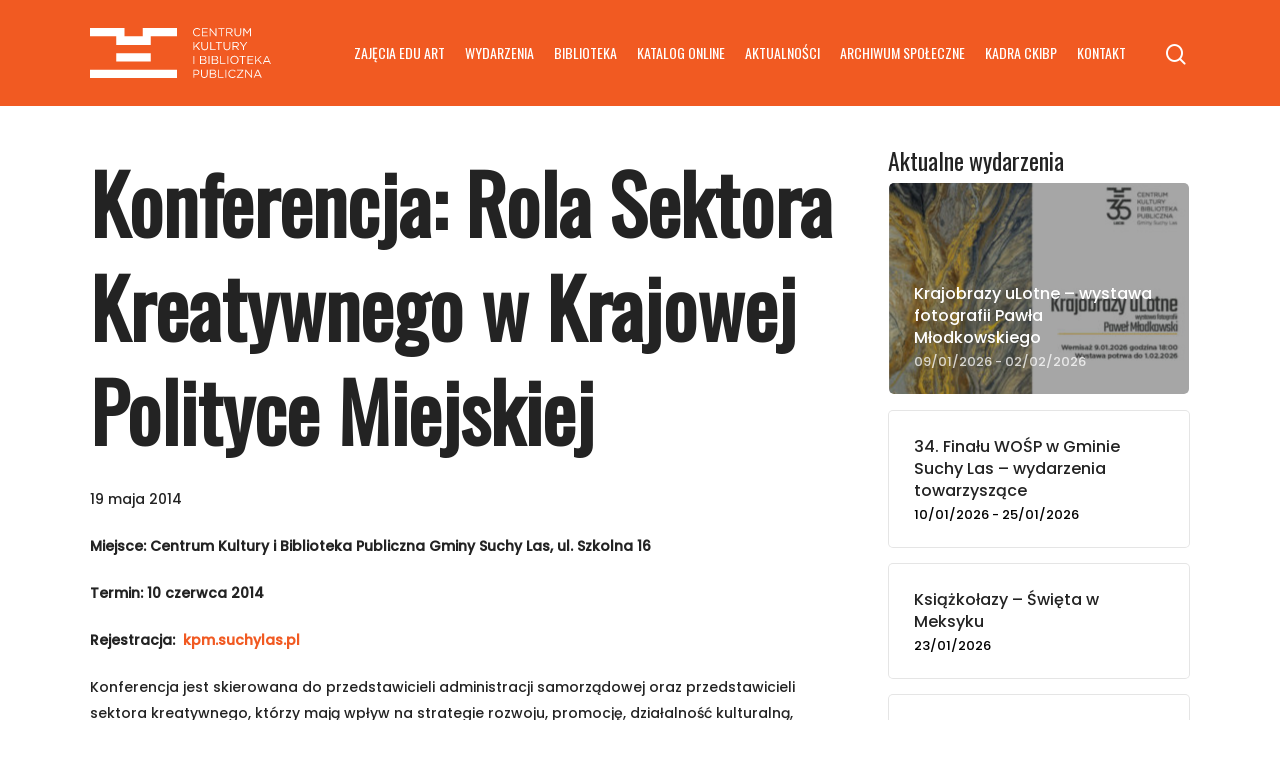

--- FILE ---
content_type: text/html; charset=UTF-8
request_url: https://osrodekkultury.pl/aktualnosc/konferencja-rola-sektora-kreatywnego-w-krajowej-polityce-miejskiej/
body_size: 13375
content:
<!DOCTYPE html>

<html dir="ltr" lang="pl-PL" prefix="og: https://ogp.me/ns#" class="no-js">
<head>
	
	<meta charset="UTF-8">
	
	<meta name="viewport" content="width=device-width, initial-scale=1, maximum-scale=1, user-scalable=0" /><link media="all" href="https://osrodekkultury.pl/wp-content/cache/autoptimize/css/autoptimize_a87ee1987de692e1c24bf43caef232b3.css" rel="stylesheet"><title>Konferencja: Rola Sektora Kreatywnego w Krajowej Polityce Miejskiej • Centrum Kultury i Biblioteka Publiczna Suchy Las</title>

		<!-- All in One SEO 4.8.7 - aioseo.com -->
	<meta name="description" content="Miejsce: Centrum Kultury i Biblioteka Publiczna Gminy Suchy Las, ul. Szkolna 16 Termin: 10 czerwca 2014 Rejestracja: kpm.suchylas.pl Konferencja jest skierowana do przedstawicieli administracji samorządowej oraz przedstawicieli sektora kreatywnego, którzy mają wpływ na strategie rozwoju, promocję, działalność kulturalną, inwestycyjne projekty rozwojowe, zamówienia publiczne, dotacje unijne oraz realizacje artystyczne w przestrzeni publicznej. Zagadnienia prawne, urbanistyczne i" />
	<meta name="robots" content="max-image-preview:large" />
	<link rel="canonical" href="https://osrodekkultury.pl/aktualnosc/konferencja-rola-sektora-kreatywnego-w-krajowej-polityce-miejskiej/" />
	<meta name="generator" content="All in One SEO (AIOSEO) 4.8.7" />
		<meta property="og:locale" content="pl_PL" />
		<meta property="og:site_name" content="Centrum Kultury i Biblioteka Publiczna Suchy Las • Miejsce: Centrum Kultury i Biblioteka Publiczna Gminy Suchy Las, ul. Szkolna 16 Termin: 10 czerwca 2014 Rejestracja:  kpm.suchylas.pl Konferencja jest skierowana do przedstawicieli administracji samorządowej oraz przedstawicieli sektora kreatywnego, którzy mają wpływ na strategie rozwoju, promocję, działalność kulturalną, inwestycyjne projekty rozwojowe, zamówienia publiczne, dotacje unijne oraz realizacje artystyczne w przestrzeni publicznej. Zagadnienia prawne, urbanistyczne i" />
		<meta property="og:type" content="article" />
		<meta property="og:title" content="Konferencja: Rola Sektora Kreatywnego w Krajowej Polityce Miejskiej • Centrum Kultury i Biblioteka Publiczna Suchy Las" />
		<meta property="og:description" content="Miejsce: Centrum Kultury i Biblioteka Publiczna Gminy Suchy Las, ul. Szkolna 16 Termin: 10 czerwca 2014 Rejestracja: kpm.suchylas.pl Konferencja jest skierowana do przedstawicieli administracji samorządowej oraz przedstawicieli sektora kreatywnego, którzy mają wpływ na strategie rozwoju, promocję, działalność kulturalną, inwestycyjne projekty rozwojowe, zamówienia publiczne, dotacje unijne oraz realizacje artystyczne w przestrzeni publicznej. Zagadnienia prawne, urbanistyczne i" />
		<meta property="og:url" content="https://osrodekkultury.pl/aktualnosc/konferencja-rola-sektora-kreatywnego-w-krajowej-polityce-miejskiej/" />
		<meta property="og:image" content="https://osrodekkultury.pl/wp-content/uploads/2014/06/logo-CKIBP-z-pełną-nazwą1.jpg" />
		<meta property="og:image:secure_url" content="https://osrodekkultury.pl/wp-content/uploads/2014/06/logo-CKIBP-z-pełną-nazwą1.jpg" />
		<meta property="og:image:width" content="650" />
		<meta property="og:image:height" content="241" />
		<meta property="article:published_time" content="2014-05-19T10:50:42+00:00" />
		<meta property="article:modified_time" content="2014-05-19T10:50:42+00:00" />
		<meta property="article:publisher" content="https://www.facebook.com/CKiBP" />
		<meta name="twitter:card" content="summary" />
		<meta name="twitter:title" content="Konferencja: Rola Sektora Kreatywnego w Krajowej Polityce Miejskiej • Centrum Kultury i Biblioteka Publiczna Suchy Las" />
		<meta name="twitter:description" content="Miejsce: Centrum Kultury i Biblioteka Publiczna Gminy Suchy Las, ul. Szkolna 16 Termin: 10 czerwca 2014 Rejestracja: kpm.suchylas.pl Konferencja jest skierowana do przedstawicieli administracji samorządowej oraz przedstawicieli sektora kreatywnego, którzy mają wpływ na strategie rozwoju, promocję, działalność kulturalną, inwestycyjne projekty rozwojowe, zamówienia publiczne, dotacje unijne oraz realizacje artystyczne w przestrzeni publicznej. Zagadnienia prawne, urbanistyczne i" />
		<meta name="twitter:image" content="https://osrodekkultury.pl/wp-content/uploads/2014/06/logo-CKIBP-z-pełną-nazwą1.jpg" />
		<script type="application/ld+json" class="aioseo-schema">
			{"@context":"https:\/\/schema.org","@graph":[{"@type":"BreadcrumbList","@id":"https:\/\/osrodekkultury.pl\/aktualnosc\/konferencja-rola-sektora-kreatywnego-w-krajowej-polityce-miejskiej\/#breadcrumblist","itemListElement":[{"@type":"ListItem","@id":"https:\/\/osrodekkultury.pl#listItem","position":1,"name":"Home","item":"https:\/\/osrodekkultury.pl","nextItem":{"@type":"ListItem","@id":"https:\/\/osrodekkultury.pl\/aktualnosc\/#listItem","name":"Aktualnosci"}},{"@type":"ListItem","@id":"https:\/\/osrodekkultury.pl\/aktualnosc\/#listItem","position":2,"name":"Aktualnosci","item":"https:\/\/osrodekkultury.pl\/aktualnosc\/","nextItem":{"@type":"ListItem","@id":"https:\/\/osrodekkultury.pl\/kategorie-aktualnosci\/aktualnosci\/#listItem","name":"Aktualno\u015bci"},"previousItem":{"@type":"ListItem","@id":"https:\/\/osrodekkultury.pl#listItem","name":"Home"}},{"@type":"ListItem","@id":"https:\/\/osrodekkultury.pl\/kategorie-aktualnosci\/aktualnosci\/#listItem","position":3,"name":"Aktualno\u015bci","item":"https:\/\/osrodekkultury.pl\/kategorie-aktualnosci\/aktualnosci\/","nextItem":{"@type":"ListItem","@id":"https:\/\/osrodekkultury.pl\/aktualnosc\/konferencja-rola-sektora-kreatywnego-w-krajowej-polityce-miejskiej\/#listItem","name":"Konferencja: Rola Sektora Kreatywnego w Krajowej Polityce Miejskiej"},"previousItem":{"@type":"ListItem","@id":"https:\/\/osrodekkultury.pl\/aktualnosc\/#listItem","name":"Aktualnosci"}},{"@type":"ListItem","@id":"https:\/\/osrodekkultury.pl\/aktualnosc\/konferencja-rola-sektora-kreatywnego-w-krajowej-polityce-miejskiej\/#listItem","position":4,"name":"Konferencja: Rola Sektora Kreatywnego w Krajowej Polityce Miejskiej","previousItem":{"@type":"ListItem","@id":"https:\/\/osrodekkultury.pl\/kategorie-aktualnosci\/aktualnosci\/#listItem","name":"Aktualno\u015bci"}}]},{"@type":"Organization","@id":"https:\/\/osrodekkultury.pl\/#organization","name":"Centrum Kultury i Biblioteka Publiczna Suchy Las","description":"Wydarzenia, nowo\u015bci ksi\u0105\u017ckowe, aktualno\u015bci Centrum Kultury","url":"https:\/\/osrodekkultury.pl\/","telephone":"+48612500401","logo":{"@type":"ImageObject","url":"https:\/\/osrodekkultury.pl\/wp-content\/uploads\/2014\/01\/centrum-kultury-logo-1.png","@id":"https:\/\/osrodekkultury.pl\/aktualnosc\/konferencja-rola-sektora-kreatywnego-w-krajowej-polityce-miejskiej\/#organizationLogo","width":231,"height":71},"image":{"@id":"https:\/\/osrodekkultury.pl\/aktualnosc\/konferencja-rola-sektora-kreatywnego-w-krajowej-polityce-miejskiej\/#organizationLogo"}},{"@type":"WebPage","@id":"https:\/\/osrodekkultury.pl\/aktualnosc\/konferencja-rola-sektora-kreatywnego-w-krajowej-polityce-miejskiej\/#webpage","url":"https:\/\/osrodekkultury.pl\/aktualnosc\/konferencja-rola-sektora-kreatywnego-w-krajowej-polityce-miejskiej\/","name":"Konferencja: Rola Sektora Kreatywnego w Krajowej Polityce Miejskiej \u2022 Centrum Kultury i Biblioteka Publiczna Suchy Las","description":"Miejsce: Centrum Kultury i Biblioteka Publiczna Gminy Suchy Las, ul. Szkolna 16 Termin: 10 czerwca 2014 Rejestracja: kpm.suchylas.pl Konferencja jest skierowana do przedstawicieli administracji samorz\u0105dowej oraz przedstawicieli sektora kreatywnego, kt\u00f3rzy maj\u0105 wp\u0142yw na strategie rozwoju, promocj\u0119, dzia\u0142alno\u015b\u0107 kulturaln\u0105, inwestycyjne projekty rozwojowe, zam\u00f3wienia publiczne, dotacje unijne oraz realizacje artystyczne w przestrzeni publicznej. Zagadnienia prawne, urbanistyczne i","inLanguage":"pl-PL","isPartOf":{"@id":"https:\/\/osrodekkultury.pl\/#website"},"breadcrumb":{"@id":"https:\/\/osrodekkultury.pl\/aktualnosc\/konferencja-rola-sektora-kreatywnego-w-krajowej-polityce-miejskiej\/#breadcrumblist"},"image":{"@type":"ImageObject","url":"https:\/\/osrodekkultury.pl\/wp-content\/uploads\/2014\/05\/CKBPSL300314_2921.jpg","@id":"https:\/\/osrodekkultury.pl\/aktualnosc\/konferencja-rola-sektora-kreatywnego-w-krajowej-polityce-miejskiej\/#mainImage","width":2000,"height":1335,"caption":"zdj. Pawe\u0142 M\u0142odkowski"},"primaryImageOfPage":{"@id":"https:\/\/osrodekkultury.pl\/aktualnosc\/konferencja-rola-sektora-kreatywnego-w-krajowej-polityce-miejskiej\/#mainImage"},"datePublished":"2014-05-19T11:50:42+02:00","dateModified":"2014-05-19T11:50:42+02:00"},{"@type":"WebSite","@id":"https:\/\/osrodekkultury.pl\/#website","url":"https:\/\/osrodekkultury.pl\/","name":"Centrum Kultury i Biblioteka Publiczna Suchy Las","description":"Wydarzenia, nowo\u015bci ksi\u0105\u017ckowe, aktualno\u015bci Centrum Kultury","inLanguage":"pl-PL","publisher":{"@id":"https:\/\/osrodekkultury.pl\/#organization"}}]}
		</script>
		<!-- All in One SEO -->

<link rel='dns-prefetch' href='//fonts.googleapis.com' />
<link rel="alternate" type="application/rss+xml" title="Centrum Kultury i Biblioteka Publiczna Suchy Las &raquo; Kanał z wpisami" href="https://osrodekkultury.pl/feed/" />
<link rel="alternate" type="application/rss+xml" title="Centrum Kultury i Biblioteka Publiczna Suchy Las &raquo; Kanał z komentarzami" href="https://osrodekkultury.pl/comments/feed/" />
<link rel="alternate" title="oEmbed (JSON)" type="application/json+oembed" href="https://osrodekkultury.pl/wp-json/oembed/1.0/embed?url=https%3A%2F%2Fosrodekkultury.pl%2Faktualnosc%2Fkonferencja-rola-sektora-kreatywnego-w-krajowej-polityce-miejskiej%2F" />
<link rel="alternate" title="oEmbed (XML)" type="text/xml+oembed" href="https://osrodekkultury.pl/wp-json/oembed/1.0/embed?url=https%3A%2F%2Fosrodekkultury.pl%2Faktualnosc%2Fkonferencja-rola-sektora-kreatywnego-w-krajowej-polityce-miejskiej%2F&#038;format=xml" />
<style id='wp-img-auto-sizes-contain-inline-css' type='text/css'>
img:is([sizes=auto i],[sizes^="auto," i]){contain-intrinsic-size:3000px 1500px}
/*# sourceURL=wp-img-auto-sizes-contain-inline-css */
</style>
<style id='wp-emoji-styles-inline-css' type='text/css'>

	img.wp-smiley, img.emoji {
		display: inline !important;
		border: none !important;
		box-shadow: none !important;
		height: 1em !important;
		width: 1em !important;
		margin: 0 0.07em !important;
		vertical-align: -0.1em !important;
		background: none !important;
		padding: 0 !important;
	}
/*# sourceURL=wp-emoji-styles-inline-css */
</style>
<style id='wp-block-library-inline-css' type='text/css'>
:root{--wp-block-synced-color:#7a00df;--wp-block-synced-color--rgb:122,0,223;--wp-bound-block-color:var(--wp-block-synced-color);--wp-editor-canvas-background:#ddd;--wp-admin-theme-color:#007cba;--wp-admin-theme-color--rgb:0,124,186;--wp-admin-theme-color-darker-10:#006ba1;--wp-admin-theme-color-darker-10--rgb:0,107,160.5;--wp-admin-theme-color-darker-20:#005a87;--wp-admin-theme-color-darker-20--rgb:0,90,135;--wp-admin-border-width-focus:2px}@media (min-resolution:192dpi){:root{--wp-admin-border-width-focus:1.5px}}.wp-element-button{cursor:pointer}:root .has-very-light-gray-background-color{background-color:#eee}:root .has-very-dark-gray-background-color{background-color:#313131}:root .has-very-light-gray-color{color:#eee}:root .has-very-dark-gray-color{color:#313131}:root .has-vivid-green-cyan-to-vivid-cyan-blue-gradient-background{background:linear-gradient(135deg,#00d084,#0693e3)}:root .has-purple-crush-gradient-background{background:linear-gradient(135deg,#34e2e4,#4721fb 50%,#ab1dfe)}:root .has-hazy-dawn-gradient-background{background:linear-gradient(135deg,#faaca8,#dad0ec)}:root .has-subdued-olive-gradient-background{background:linear-gradient(135deg,#fafae1,#67a671)}:root .has-atomic-cream-gradient-background{background:linear-gradient(135deg,#fdd79a,#004a59)}:root .has-nightshade-gradient-background{background:linear-gradient(135deg,#330968,#31cdcf)}:root .has-midnight-gradient-background{background:linear-gradient(135deg,#020381,#2874fc)}:root{--wp--preset--font-size--normal:16px;--wp--preset--font-size--huge:42px}.has-regular-font-size{font-size:1em}.has-larger-font-size{font-size:2.625em}.has-normal-font-size{font-size:var(--wp--preset--font-size--normal)}.has-huge-font-size{font-size:var(--wp--preset--font-size--huge)}.has-text-align-center{text-align:center}.has-text-align-left{text-align:left}.has-text-align-right{text-align:right}.has-fit-text{white-space:nowrap!important}#end-resizable-editor-section{display:none}.aligncenter{clear:both}.items-justified-left{justify-content:flex-start}.items-justified-center{justify-content:center}.items-justified-right{justify-content:flex-end}.items-justified-space-between{justify-content:space-between}.screen-reader-text{border:0;clip-path:inset(50%);height:1px;margin:-1px;overflow:hidden;padding:0;position:absolute;width:1px;word-wrap:normal!important}.screen-reader-text:focus{background-color:#ddd;clip-path:none;color:#444;display:block;font-size:1em;height:auto;left:5px;line-height:normal;padding:15px 23px 14px;text-decoration:none;top:5px;width:auto;z-index:100000}html :where(.has-border-color){border-style:solid}html :where([style*=border-top-color]){border-top-style:solid}html :where([style*=border-right-color]){border-right-style:solid}html :where([style*=border-bottom-color]){border-bottom-style:solid}html :where([style*=border-left-color]){border-left-style:solid}html :where([style*=border-width]){border-style:solid}html :where([style*=border-top-width]){border-top-style:solid}html :where([style*=border-right-width]){border-right-style:solid}html :where([style*=border-bottom-width]){border-bottom-style:solid}html :where([style*=border-left-width]){border-left-style:solid}html :where(img[class*=wp-image-]){height:auto;max-width:100%}:where(figure){margin:0 0 1em}html :where(.is-position-sticky){--wp-admin--admin-bar--position-offset:var(--wp-admin--admin-bar--height,0px)}@media screen and (max-width:600px){html :where(.is-position-sticky){--wp-admin--admin-bar--position-offset:0px}}

/*# sourceURL=wp-block-library-inline-css */
</style><style id='global-styles-inline-css' type='text/css'>
:root{--wp--preset--aspect-ratio--square: 1;--wp--preset--aspect-ratio--4-3: 4/3;--wp--preset--aspect-ratio--3-4: 3/4;--wp--preset--aspect-ratio--3-2: 3/2;--wp--preset--aspect-ratio--2-3: 2/3;--wp--preset--aspect-ratio--16-9: 16/9;--wp--preset--aspect-ratio--9-16: 9/16;--wp--preset--color--black: #000000;--wp--preset--color--cyan-bluish-gray: #abb8c3;--wp--preset--color--white: #ffffff;--wp--preset--color--pale-pink: #f78da7;--wp--preset--color--vivid-red: #cf2e2e;--wp--preset--color--luminous-vivid-orange: #ff6900;--wp--preset--color--luminous-vivid-amber: #fcb900;--wp--preset--color--light-green-cyan: #7bdcb5;--wp--preset--color--vivid-green-cyan: #00d084;--wp--preset--color--pale-cyan-blue: #8ed1fc;--wp--preset--color--vivid-cyan-blue: #0693e3;--wp--preset--color--vivid-purple: #9b51e0;--wp--preset--gradient--vivid-cyan-blue-to-vivid-purple: linear-gradient(135deg,rgb(6,147,227) 0%,rgb(155,81,224) 100%);--wp--preset--gradient--light-green-cyan-to-vivid-green-cyan: linear-gradient(135deg,rgb(122,220,180) 0%,rgb(0,208,130) 100%);--wp--preset--gradient--luminous-vivid-amber-to-luminous-vivid-orange: linear-gradient(135deg,rgb(252,185,0) 0%,rgb(255,105,0) 100%);--wp--preset--gradient--luminous-vivid-orange-to-vivid-red: linear-gradient(135deg,rgb(255,105,0) 0%,rgb(207,46,46) 100%);--wp--preset--gradient--very-light-gray-to-cyan-bluish-gray: linear-gradient(135deg,rgb(238,238,238) 0%,rgb(169,184,195) 100%);--wp--preset--gradient--cool-to-warm-spectrum: linear-gradient(135deg,rgb(74,234,220) 0%,rgb(151,120,209) 20%,rgb(207,42,186) 40%,rgb(238,44,130) 60%,rgb(251,105,98) 80%,rgb(254,248,76) 100%);--wp--preset--gradient--blush-light-purple: linear-gradient(135deg,rgb(255,206,236) 0%,rgb(152,150,240) 100%);--wp--preset--gradient--blush-bordeaux: linear-gradient(135deg,rgb(254,205,165) 0%,rgb(254,45,45) 50%,rgb(107,0,62) 100%);--wp--preset--gradient--luminous-dusk: linear-gradient(135deg,rgb(255,203,112) 0%,rgb(199,81,192) 50%,rgb(65,88,208) 100%);--wp--preset--gradient--pale-ocean: linear-gradient(135deg,rgb(255,245,203) 0%,rgb(182,227,212) 50%,rgb(51,167,181) 100%);--wp--preset--gradient--electric-grass: linear-gradient(135deg,rgb(202,248,128) 0%,rgb(113,206,126) 100%);--wp--preset--gradient--midnight: linear-gradient(135deg,rgb(2,3,129) 0%,rgb(40,116,252) 100%);--wp--preset--font-size--small: 13px;--wp--preset--font-size--medium: 20px;--wp--preset--font-size--large: 36px;--wp--preset--font-size--x-large: 42px;--wp--preset--spacing--20: 0.44rem;--wp--preset--spacing--30: 0.67rem;--wp--preset--spacing--40: 1rem;--wp--preset--spacing--50: 1.5rem;--wp--preset--spacing--60: 2.25rem;--wp--preset--spacing--70: 3.38rem;--wp--preset--spacing--80: 5.06rem;--wp--preset--shadow--natural: 6px 6px 9px rgba(0, 0, 0, 0.2);--wp--preset--shadow--deep: 12px 12px 50px rgba(0, 0, 0, 0.4);--wp--preset--shadow--sharp: 6px 6px 0px rgba(0, 0, 0, 0.2);--wp--preset--shadow--outlined: 6px 6px 0px -3px rgb(255, 255, 255), 6px 6px rgb(0, 0, 0);--wp--preset--shadow--crisp: 6px 6px 0px rgb(0, 0, 0);}:where(.is-layout-flex){gap: 0.5em;}:where(.is-layout-grid){gap: 0.5em;}body .is-layout-flex{display: flex;}.is-layout-flex{flex-wrap: wrap;align-items: center;}.is-layout-flex > :is(*, div){margin: 0;}body .is-layout-grid{display: grid;}.is-layout-grid > :is(*, div){margin: 0;}:where(.wp-block-columns.is-layout-flex){gap: 2em;}:where(.wp-block-columns.is-layout-grid){gap: 2em;}:where(.wp-block-post-template.is-layout-flex){gap: 1.25em;}:where(.wp-block-post-template.is-layout-grid){gap: 1.25em;}.has-black-color{color: var(--wp--preset--color--black) !important;}.has-cyan-bluish-gray-color{color: var(--wp--preset--color--cyan-bluish-gray) !important;}.has-white-color{color: var(--wp--preset--color--white) !important;}.has-pale-pink-color{color: var(--wp--preset--color--pale-pink) !important;}.has-vivid-red-color{color: var(--wp--preset--color--vivid-red) !important;}.has-luminous-vivid-orange-color{color: var(--wp--preset--color--luminous-vivid-orange) !important;}.has-luminous-vivid-amber-color{color: var(--wp--preset--color--luminous-vivid-amber) !important;}.has-light-green-cyan-color{color: var(--wp--preset--color--light-green-cyan) !important;}.has-vivid-green-cyan-color{color: var(--wp--preset--color--vivid-green-cyan) !important;}.has-pale-cyan-blue-color{color: var(--wp--preset--color--pale-cyan-blue) !important;}.has-vivid-cyan-blue-color{color: var(--wp--preset--color--vivid-cyan-blue) !important;}.has-vivid-purple-color{color: var(--wp--preset--color--vivid-purple) !important;}.has-black-background-color{background-color: var(--wp--preset--color--black) !important;}.has-cyan-bluish-gray-background-color{background-color: var(--wp--preset--color--cyan-bluish-gray) !important;}.has-white-background-color{background-color: var(--wp--preset--color--white) !important;}.has-pale-pink-background-color{background-color: var(--wp--preset--color--pale-pink) !important;}.has-vivid-red-background-color{background-color: var(--wp--preset--color--vivid-red) !important;}.has-luminous-vivid-orange-background-color{background-color: var(--wp--preset--color--luminous-vivid-orange) !important;}.has-luminous-vivid-amber-background-color{background-color: var(--wp--preset--color--luminous-vivid-amber) !important;}.has-light-green-cyan-background-color{background-color: var(--wp--preset--color--light-green-cyan) !important;}.has-vivid-green-cyan-background-color{background-color: var(--wp--preset--color--vivid-green-cyan) !important;}.has-pale-cyan-blue-background-color{background-color: var(--wp--preset--color--pale-cyan-blue) !important;}.has-vivid-cyan-blue-background-color{background-color: var(--wp--preset--color--vivid-cyan-blue) !important;}.has-vivid-purple-background-color{background-color: var(--wp--preset--color--vivid-purple) !important;}.has-black-border-color{border-color: var(--wp--preset--color--black) !important;}.has-cyan-bluish-gray-border-color{border-color: var(--wp--preset--color--cyan-bluish-gray) !important;}.has-white-border-color{border-color: var(--wp--preset--color--white) !important;}.has-pale-pink-border-color{border-color: var(--wp--preset--color--pale-pink) !important;}.has-vivid-red-border-color{border-color: var(--wp--preset--color--vivid-red) !important;}.has-luminous-vivid-orange-border-color{border-color: var(--wp--preset--color--luminous-vivid-orange) !important;}.has-luminous-vivid-amber-border-color{border-color: var(--wp--preset--color--luminous-vivid-amber) !important;}.has-light-green-cyan-border-color{border-color: var(--wp--preset--color--light-green-cyan) !important;}.has-vivid-green-cyan-border-color{border-color: var(--wp--preset--color--vivid-green-cyan) !important;}.has-pale-cyan-blue-border-color{border-color: var(--wp--preset--color--pale-cyan-blue) !important;}.has-vivid-cyan-blue-border-color{border-color: var(--wp--preset--color--vivid-cyan-blue) !important;}.has-vivid-purple-border-color{border-color: var(--wp--preset--color--vivid-purple) !important;}.has-vivid-cyan-blue-to-vivid-purple-gradient-background{background: var(--wp--preset--gradient--vivid-cyan-blue-to-vivid-purple) !important;}.has-light-green-cyan-to-vivid-green-cyan-gradient-background{background: var(--wp--preset--gradient--light-green-cyan-to-vivid-green-cyan) !important;}.has-luminous-vivid-amber-to-luminous-vivid-orange-gradient-background{background: var(--wp--preset--gradient--luminous-vivid-amber-to-luminous-vivid-orange) !important;}.has-luminous-vivid-orange-to-vivid-red-gradient-background{background: var(--wp--preset--gradient--luminous-vivid-orange-to-vivid-red) !important;}.has-very-light-gray-to-cyan-bluish-gray-gradient-background{background: var(--wp--preset--gradient--very-light-gray-to-cyan-bluish-gray) !important;}.has-cool-to-warm-spectrum-gradient-background{background: var(--wp--preset--gradient--cool-to-warm-spectrum) !important;}.has-blush-light-purple-gradient-background{background: var(--wp--preset--gradient--blush-light-purple) !important;}.has-blush-bordeaux-gradient-background{background: var(--wp--preset--gradient--blush-bordeaux) !important;}.has-luminous-dusk-gradient-background{background: var(--wp--preset--gradient--luminous-dusk) !important;}.has-pale-ocean-gradient-background{background: var(--wp--preset--gradient--pale-ocean) !important;}.has-electric-grass-gradient-background{background: var(--wp--preset--gradient--electric-grass) !important;}.has-midnight-gradient-background{background: var(--wp--preset--gradient--midnight) !important;}.has-small-font-size{font-size: var(--wp--preset--font-size--small) !important;}.has-medium-font-size{font-size: var(--wp--preset--font-size--medium) !important;}.has-large-font-size{font-size: var(--wp--preset--font-size--large) !important;}.has-x-large-font-size{font-size: var(--wp--preset--font-size--x-large) !important;}
/*# sourceURL=global-styles-inline-css */
</style>

<style id='classic-theme-styles-inline-css' type='text/css'>
/*! This file is auto-generated */
.wp-block-button__link{color:#fff;background-color:#32373c;border-radius:9999px;box-shadow:none;text-decoration:none;padding:calc(.667em + 2px) calc(1.333em + 2px);font-size:1.125em}.wp-block-file__button{background:#32373c;color:#fff;text-decoration:none}
/*# sourceURL=/wp-includes/css/classic-themes.min.css */
</style>



<style id='main-styles-inline-css' type='text/css'>
html:not(.page-trans-loaded) { background-color: #ffffff; }
/*# sourceURL=main-styles-inline-css */
</style>


<link rel='stylesheet' id='nectar_default_font_open_sans-css' href='https://fonts.googleapis.com/css?family=Open+Sans%3A300%2C400%2C600%2C700&#038;subset=latin%2Clatin-ext' type='text/css' media='all' />






<style id='dynamic-css-inline-css' type='text/css'>
#header-space{background-color:#ffffff}@media only screen and (min-width:1000px){body #ajax-content-wrap.no-scroll{min-height:calc(100vh - 106px);height:calc(100vh - 106px)!important;}}@media only screen and (min-width:1000px){#page-header-wrap.fullscreen-header,#page-header-wrap.fullscreen-header #page-header-bg,html:not(.nectar-box-roll-loaded) .nectar-box-roll > #page-header-bg.fullscreen-header,.nectar_fullscreen_zoom_recent_projects,#nectar_fullscreen_rows:not(.afterLoaded) > div{height:calc(100vh - 105px);}.wpb_row.vc_row-o-full-height.top-level,.wpb_row.vc_row-o-full-height.top-level > .col.span_12{min-height:calc(100vh - 105px);}html:not(.nectar-box-roll-loaded) .nectar-box-roll > #page-header-bg.fullscreen-header{top:106px;}.nectar-slider-wrap[data-fullscreen="true"]:not(.loaded),.nectar-slider-wrap[data-fullscreen="true"]:not(.loaded) .swiper-container{height:calc(100vh - 104px)!important;}.admin-bar .nectar-slider-wrap[data-fullscreen="true"]:not(.loaded),.admin-bar .nectar-slider-wrap[data-fullscreen="true"]:not(.loaded) .swiper-container{height:calc(100vh - 104px - 32px)!important;}}#nectar_fullscreen_rows{background-color:;}
._archive_gallery .work-item.style-2 .vert-center h3 {
    display:none!important;
}
/*# sourceURL=dynamic-css-inline-css */
</style>
<link rel='stylesheet' id='redux-google-fonts-salient_redux-css' href='https://fonts.googleapis.com/css?family=Oswald%3A400%7CPoppins%3A500&#038;subset=latin-ext&#038;ver=1732013654' type='text/css' media='all' />

<script type="text/javascript" src="https://osrodekkultury.pl/wp-includes/js/jquery/jquery.min.js?ver=3.7.1" id="jquery-core-js"></script>

<link rel="https://api.w.org/" href="https://osrodekkultury.pl/wp-json/" /><link rel="EditURI" type="application/rsd+xml" title="RSD" href="https://osrodekkultury.pl/xmlrpc.php?rsd" />
<meta name="generator" content="WordPress 6.9" />
<link rel='shortlink' href='https://osrodekkultury.pl/?p=2665' />
<link rel="preload" href="https://osrodekkultury.pl/wp-content/themes/suchylas/css/fonts/icomoon.woff" as="font" crossorigin><link rel="preload" href="https://osrodekkultury.pl/wp-content/themes/suchylas/css/fonts/icomoon.ttf" as="font" crossorigin><script type="text/javascript"> var root = document.getElementsByTagName( "html" )[0]; root.setAttribute( "class", "js" ); </script><style type="text/css">.recentcomments a{display:inline !important;padding:0 !important;margin:0 !important;}</style><meta name="generator" content="Powered by WPBakery Page Builder - drag and drop page builder for WordPress."/>
<link rel="icon" href="https://osrodekkultury.pl/wp-content/uploads/2021/02/cropped-favicon-32x32.png" sizes="32x32" />
<link rel="icon" href="https://osrodekkultury.pl/wp-content/uploads/2021/02/cropped-favicon-192x192.png" sizes="192x192" />
<link rel="apple-touch-icon" href="https://osrodekkultury.pl/wp-content/uploads/2021/02/cropped-favicon-180x180.png" />
<meta name="msapplication-TileImage" content="https://osrodekkultury.pl/wp-content/uploads/2021/02/cropped-favicon-270x270.png" />
<noscript><style> .wpb_animate_when_almost_visible { opacity: 1; }</style></noscript>	
</head>


<body class="wp-singular news-template-default single single-news postid-2665 wp-theme-suchylas wp-child-theme-suchylas-child nectar-auto-lightbox material wpb-js-composer js-comp-ver-6.4.2 vc_responsive" data-footer-reveal="false" data-footer-reveal-shadow="none" data-header-format="default" data-body-border="off" data-boxed-style="" data-header-breakpoint="1000" data-dropdown-style="minimal" data-cae="easeOutCubic" data-cad="750" data-megamenu-width="contained" data-aie="none" data-ls="fancybox" data-apte="standard" data-hhun="0" data-fancy-form-rcs="default" data-form-style="default" data-form-submit="regular" data-is="minimal" data-button-style="slightly_rounded_shadow" data-user-account-button="false" data-flex-cols="true" data-col-gap="default" data-header-inherit-rc="false" data-header-search="true" data-animated-anchors="true" data-ajax-transitions="true" data-full-width-header="false" data-slide-out-widget-area="true" data-slide-out-widget-area-style="slide-out-from-right" data-user-set-ocm="off" data-loading-animation="none" data-bg-header="false" data-responsive="1" data-ext-responsive="true" data-header-resize="1" data-header-color="custom" data-cart="false" data-remove-m-parallax="1" data-remove-m-video-bgs="1" data-m-animate="0" data-force-header-trans-color="light" data-smooth-scrolling="0" data-permanent-transparent="false" >
	
	<script type="text/javascript"> if(navigator.userAgent.match(/(Android|iPod|iPhone|iPad|BlackBerry|IEMobile|Opera Mini)/)) { document.body.className += " using-mobile-browser "; } </script><div class="ocm-effect-wrap"><div class="ocm-effect-wrap-inner"><div id="ajax-loading-screen" data-disable-mobile="1" data-disable-fade-on-click="1" data-effect="standard" data-method="standard"><div class="loading-icon none"><div class="material-icon">
									 <div class="spinner">
										 <div class="right-side"><div class="bar"></div></div>
										 <div class="left-side"><div class="bar"></div></div>
									 </div>
									 <div class="spinner color-2">
										 <div class="right-side"><div class="bar"></div></div>
										 <div class="left-side"><div class="bar"></div></div>
									 </div>
								 </div></div></div>	
	<div id="header-space"  data-header-mobile-fixed='false'></div> 
	
		
	<div id="header-outer" data-has-menu="true" data-has-buttons="yes" data-header-button_style="default" data-using-pr-menu="false" data-mobile-fixed="false" data-ptnm="false" data-lhe="animated_underline" data-user-set-bg="#f15a22" data-format="default" data-permanent-transparent="false" data-megamenu-rt="0" data-remove-fixed="0" data-header-resize="1" data-cart="false" data-transparency-option="" data-box-shadow="large" data-shrink-num="6" data-using-secondary="0" data-using-logo="1" data-logo-height="50" data-m-logo-height="30" data-padding="28" data-full-width="false" data-condense="false" >
		
		
<div id="search-outer" class="nectar">
	<div id="search">
		<div class="container">
			 <div id="search-box">
				 <div class="inner-wrap">
					 <div class="col span_12">
						  <form role="search" action="https://osrodekkultury.pl/" method="GET">
														 <input type="text" name="s"  value="" placeholder="Szukaj" /> 
							 								
						<span>ENTER aby zatwierdzić, ESC aby wyjść</span>						</form>
					</div><!--/span_12-->
				</div><!--/inner-wrap-->
			 </div><!--/search-box-->
			 <div id="close"><a href="#">
				<span class="close-wrap"> <span class="close-line close-line1"></span> <span class="close-line close-line2"></span> </span>				 </a></div>
		 </div><!--/container-->
	</div><!--/search-->
</div><!--/search-outer-->

<header id="top">
	<div class="container">
		<div class="row">
			<div class="col span_3">
				<a id="logo" href="https://osrodekkultury.pl" data-supplied-ml-starting-dark="false" data-supplied-ml-starting="false" data-supplied-ml="false" >
					<img class="stnd default-logo dark-version" alt="Centrum Kultury i Biblioteka Publiczna Suchy Las" src="https://osrodekkultury.pl/wp-content/uploads/2021/02/ckipb-logo-white.svg" srcset="https://osrodekkultury.pl/wp-content/uploads/2021/02/ckipb-logo-white.svg 1x, https://osrodekkultury.pl/wp-content/uploads/2021/02/ckipb-logo-white.svg 2x" /> 
				</a>
				
							</div><!--/span_3-->
			
			<div class="col span_9 col_last">
									<a class="mobile-search" href="#searchbox"><span class="nectar-icon icon-salient-search" aria-hidden="true"></span></a>
										<div class="slide-out-widget-area-toggle mobile-icon slide-out-from-right" data-custom-color="false" data-icon-animation="simple-transform">
						<div> <a href="#sidewidgetarea" aria-label="Navigation Menu" aria-expanded="false" class="closed">
							<span aria-hidden="true"> <i class="lines-button x2"> <i class="lines"></i> </i> </span>
						</a></div> 
					</div>
								
									
					<nav>
						
						<ul class="sf-menu">	
							<li id="menu-item-20019" class="menu-item menu-item-type-post_type menu-item-object-page menu-item-20019"><a href="https://osrodekkultury.pl/eduart/">ZAJĘCIA EDU ART</a></li>
<li id="menu-item-131" class="menu-item menu-item-type-post_type menu-item-object-page menu-item-has-children menu-item-131"><a href="https://osrodekkultury.pl/aktualne-wydarzenia/">Wydarzenia</a>
<ul class="sub-menu">
	<li id="menu-item-141" class="menu-item menu-item-type-post_type menu-item-object-page menu-item-141"><a href="https://osrodekkultury.pl/aktualne-wydarzenia/">Aktualne wydarzenia</a></li>
	<li id="menu-item-130" class="menu-item menu-item-type-post_type menu-item-object-page menu-item-130"><a href="https://osrodekkultury.pl/archiwalne-wydarzenia/">Archiwalne wydarzenia</a></li>
</ul>
</li>
<li id="menu-item-132" class="menu-item menu-item-type-post_type menu-item-object-page menu-item-has-children menu-item-132"><a href="https://osrodekkultury.pl/biblioteka/">Biblioteka</a>
<ul class="sub-menu">
	<li id="menu-item-136" class="menu-item menu-item-type-post_type menu-item-object-page menu-item-136"><a href="https://osrodekkultury.pl/biblioteka/">Serwis Biblioteki Publicznej</a></li>
	<li id="menu-item-2121" class="menu-item menu-item-type-post_type menu-item-object-page menu-item-2121"><a href="https://osrodekkultury.pl/biblioteka/historia-biblioteki/">Historia biblioteki</a></li>
	<li id="menu-item-15854" class="menu-item menu-item-type-post_type menu-item-object-page menu-item-15854"><a href="https://osrodekkultury.pl/biblioteka/jak-zapisac-sie-do-biblioteki/">Jak zapisać się do biblioteki?</a></li>
	<li id="menu-item-15860" class="menu-item menu-item-type-post_type menu-item-object-page menu-item-15860"><a href="https://osrodekkultury.pl/biblioteka/jak-korzystac-z-biblioteki/">Jak korzystać z biblioteki?</a></li>
	<li id="menu-item-2105" class="menu-item menu-item-type-post_type menu-item-object-page menu-item-2105"><a href="https://osrodekkultury.pl/biblioteka/regulamin-biblioteki-2/">Regulamin biblioteki</a></li>
	<li id="menu-item-15533" class="menu-item menu-item-type-post_type menu-item-object-page menu-item-15533"><a href="https://osrodekkultury.pl/biblioteka/regulamin-korzystania-z-e-bookow/">Regulamin korzystania z e-booków</a></li>
	<li id="menu-item-6307" class="menu-item menu-item-type-post_type menu-item-object-page menu-item-6307"><a href="https://osrodekkultury.pl/biblioteka/zasady-przyjmowania-darow/">Zasady przyjmowania darów</a></li>
	<li id="menu-item-14901" class="menu-item menu-item-type-post_type menu-item-object-page menu-item-14901"><a href="https://osrodekkultury.pl/biblioteka/harmonogram_otwartych_sobot/">Harmonogram otwartych sobót</a></li>
	<li id="menu-item-17676" class="menu-item menu-item-type-post_type menu-item-object-page menu-item-17676"><a href="https://osrodekkultury.pl/biblioteka/lekcje-biblioteczne/">Lekcje biblioteczne</a></li>
	<li id="menu-item-3594" class="menu-item menu-item-type-post_type menu-item-object-page menu-item-3594"><a href="https://osrodekkultury.pl/biblioteka/linki/">Linki</a></li>
	<li id="menu-item-2116" class="menu-item menu-item-type-post_type menu-item-object-page menu-item-2116"><a href="https://osrodekkultury.pl/biblioteka/kontakt/">Kontakt z Biblioteką</a></li>
</ul>
</li>
<li id="menu-item-8417" class="menu-item menu-item-type-custom menu-item-object-custom menu-item-has-children menu-item-8417"><a href="http://www.suchylas-bpg.sowwwa.pl/">Katalog online</a>
<ul class="sub-menu">
	<li id="menu-item-8808" class="menu-item menu-item-type-custom menu-item-object-custom menu-item-8808"><a href="https://www.suchylas-bpg.sowwwa.pl/sowacgi.php?KatID=0&#038;typ=acc&#038;id=info">Zaloguj się</a></li>
	<li id="menu-item-9032" class="menu-item menu-item-type-custom menu-item-object-custom menu-item-9032"><a href="https://www.suchylas-bpg.sowwwa.pl/sowacgi.php?typ=acc&#038;KatID=0&#038;op=ZAPBIB">Zapisz się do biblioteki</a></li>
</ul>
</li>
<li id="menu-item-140" class="menu-item menu-item-type-post_type menu-item-object-page menu-item-140"><a href="https://osrodekkultury.pl/aktualnosci/">Aktualności</a></li>
<li id="menu-item-18505" class="menu-item menu-item-type-post_type menu-item-object-page menu-item-18505"><a href="https://osrodekkultury.pl/archiwum-spoleczne/">Archiwum społeczne</a></li>
<li id="menu-item-11457" class="menu-item menu-item-type-post_type menu-item-object-page menu-item-has-children menu-item-11457"><a href="https://osrodekkultury.pl/nasza-kadra/">Kadra CKiBP</a>
<ul class="sub-menu">
	<li id="menu-item-11459" class="menu-item menu-item-type-post_type menu-item-object-page menu-item-11459"><a href="https://osrodekkultury.pl/nasza-kadra/">Nasza kadra</a></li>
	<li id="menu-item-11458" class="menu-item menu-item-type-post_type menu-item-object-page menu-item-11458"><a href="https://osrodekkultury.pl/wspolpracuja-z-nami/">Instruktorzy zajęć</a></li>
</ul>
</li>
<li id="menu-item-11471" class="menu-item menu-item-type-post_type menu-item-object-page menu-item-has-children menu-item-11471"><a href="https://osrodekkultury.pl/kontakt/">Kontakt</a>
<ul class="sub-menu">
	<li id="menu-item-11472" class="menu-item menu-item-type-post_type menu-item-object-page menu-item-11472"><a href="https://osrodekkultury.pl/kontakt/">Suchy Las</a></li>
	<li id="menu-item-11474" class="menu-item menu-item-type-post_type menu-item-object-page menu-item-11474"><a href="https://osrodekkultury.pl/filia-w-chludowie/">Stary Bar w Chludowie</a></li>
	<li id="menu-item-11473" class="menu-item menu-item-type-post_type menu-item-object-page menu-item-11473"><a href="https://osrodekkultury.pl/kontakt/skrzynka-pomyslow/">Skrzynka pomysłów</a></li>
</ul>
</li>
						</ul>
						

													<ul class="buttons sf-menu" data-user-set-ocm="off">
								
								<li id="search-btn"><div><a href="#searchbox"><span class="icon-salient-search" aria-hidden="true"></span></a></div> </li>								
							</ul>
												
					</nav>
					
										
				</div><!--/span_9-->
				
								
			</div><!--/row-->
					</div><!--/container-->
	</header>
		
	</div>
	
		
	<div id="ajax-content-wrap">
		
		

<div class="container-wrap">

    <div class="container main-content">
        <div class="row">

            <div class="post-area col span_9">

                <article id="post-2665" class="post-2665 news type-news status-publish has-post-thumbnail newsCategories-aktualnosci newsCategories-najnowsze-aktualnosci-na-glownej">
                    <div class="inner-wrap">
                        <div class="post-content" data-hide-featured-media="1">
                            <div class="content-inner">
                                
        
		<div id="fws_6970e42f44be2"  data-column-margin="default" data-midnight="dark"  class="wpb_row vc_row-fluid vc_row standard_section page-title"  style="padding-top: 0px; padding-bottom: 0px; "><div class="row-bg-wrap" data-bg-animation="none" data-bg-overlay="false"><div class="inner-wrap"><div class="row-bg"  style=""></div></div><div class="row-bg-overlay" ></div></div><div class="row_col_wrap_12 col span_12 dark left">
            
	<div  class="vc_col-sm-12 wpb_column column_container vc_column_container col no-extra-padding inherit_tablet inherit_phone "  data-t-w-inherits="default" data-bg-cover="" data-padding-pos="all" data-has-bg-color="false" data-bg-color="" data-bg-opacity="1" data-hover-bg="" data-hover-bg-opacity="1" data-animation="" data-delay="0" >
		<div class="vc_column-inner" ><div class="column-bg-overlay-wrap" data-bg-animation="none"><div class="column-bg-overlay"></div></div>
			<div class="wpb_wrapper">
				
                <div class="nectar-split-heading" data-animation-type="default" data-animation-delay="0" data-custom-font-size="false" ><div class="heading-line" > <div>                    <h1>Konferencja: Rola Sektora Kreatywnego w Krajowej Polityce Miejskiej</h1> </div> </div><div class="heading-line" > <div>                 </div> </div></div>
                
<div class="wpb_text_column wpb_content_element " >
	<div class="wpb_wrapper">
		<p>19 maja 2014</p>
	</div>
</div>




            
			</div> 
		</div>
	</div> 

        </div></div>
        
		<div id="fws_6970e42f464c4"  data-column-margin="default" data-midnight="dark"  class="wpb_row vc_row-fluid vc_row standard_section "  style="padding-top: 0px; padding-bottom: 0px; "><div class="row-bg-wrap" data-bg-animation="none" data-bg-overlay="false"><div class="inner-wrap"><div class="row-bg"  style=""></div></div><div class="row-bg-overlay" ></div></div><div class="row_col_wrap_12 col span_12 dark left">
            
	<div  class="vc_col-sm-12 wpb_column column_container vc_column_container col no-extra-padding inherit_tablet inherit_phone "  data-t-w-inherits="default" data-bg-cover="" data-padding-pos="all" data-has-bg-color="false" data-bg-color="" data-bg-opacity="1" data-hover-bg="" data-hover-bg-opacity="1" data-animation="" data-delay="0" >
		<div class="vc_column-inner" ><div class="column-bg-overlay-wrap" data-bg-animation="none"><div class="column-bg-overlay"></div></div>
			<div class="wpb_wrapper">
				
                
<div class="wpb_text_column wpb_content_element " >
	<div class="wpb_wrapper">
		<p><b>Miejsce: Centrum Kultury i Biblioteka Publiczna Gminy Suchy Las, ul. Szkolna 16</b></p>
<p><strong>Termin: 10 czerwca 2014</strong></p>
<p><strong>Rejestracja:  <a href="http://kpm.suchylas.pl/">kpm.suchylas.pl</a></strong></p>
<p>Konferencja jest skierowana do przedstawicieli administracji samorządowej oraz przedstawicieli sektora kreatywnego, którzy mają wpływ na strategie rozwoju, promocję, działalność kulturalną, inwestycyjne projekty rozwojowe, zamówienia publiczne, dotacje unijne oraz realizacje artystyczne w przestrzeni publicznej. Zagadnienia prawne, urbanistyczne i artystyczne obecne w Krajowej Polityce Miejskiej znajdą niebawem w życiu gospodarczym swoje świadome realizacje, aby jakość życia i jakość przestrzeni publicznej ulegała w Polsce poprawie. Szczególną rolę mają tu do odegrania architekci, urbaniści, twórcy, artyści i wzornictwo przemysłowe, odpowiadając za wizualną stronę przestrzeni, w jakiej żyjemy. Jakość życia, rewitalizacja, kształtowanie przestrzeni, polityka inwestycyjna, rozwój gospodarczy to wyzwania także dla sektora kreatywnego, który dzięki polityce miejskiej ma niepowtarzalną szansę wejścia w obieg gospodarczy, a nie tylko kulturowy.</p>
<p>&nbsp;</p>
<div id="attachment_2666" style="width: 1034px" class="wp-caption aligncenter"><a href="https://osrodekkultury.pl/wp-content/uploads/2014/05/CKBPSL300314_2921.jpg" rel="prettyPhoto&#091;gallery-a6Bt&#093;"><img loading="lazy" decoding="async" aria-describedby="caption-attachment-2666" class="size-large wp-image-2666" alt="zdj. Paweł Młodkowski" src="https://osrodekkultury.pl/wp-content/uploads/2014/05/CKBPSL300314_2921-1024x683.jpg" width="1024" height="683" srcset="https://osrodekkultury.pl/wp-content/uploads/2014/05/CKBPSL300314_2921-1024x683.jpg 1024w, https://osrodekkultury.pl/wp-content/uploads/2014/05/CKBPSL300314_2921-300x200.jpg 300w, https://osrodekkultury.pl/wp-content/uploads/2014/05/CKBPSL300314_2921.jpg 2000w" sizes="auto, (max-width: 1024px) 100vw, 1024px" /></a></p>
<p id="caption-attachment-2666" class="wp-caption-text">zdj. Paweł Młodkowski
</div>
	</div>
</div>




            
			</div> 
		</div>
	</div> 

        </div></div>
                            </div>
                        </div>
                    </div>
                </article>

            </div>

            <div id="sidebar" data-nectar-ss="1" class="col span_3 col_last library-sidebar">
                <div id="nectar_popular_posts-2" class="widget nectar_popular_posts_widget">
    <h2>Aktualne wydarzenia</h2>
    <ul class="nectar_blog_posts_popular nectar_widget" data-style="hover-featured-image">
                <li class="has-img">
            <a href="https://osrodekkultury.pl/wydarzenia/krajobrazy-ulotne-wystawa-fotografii-pawla-mlodkowskiego/">
                <div class="popular-featured-img" style="background-image: url(https://osrodekkultury.pl/wp-content/uploads/2025/12/615x460a-300x224.jpg);"></div>
                <span class="meta-wrap">
                    <span class="post-title">Krajobrazy uLotne – wystawa fotografii Pawła Młodkowskiego</span>
                    <span class="post-date">09/01/2026 - 02/02/2026</span>
                </span>
            </a>
        </li>
                <li class="has-img">
            <a href="https://osrodekkultury.pl/wydarzenia/34-finalu-wosp-w-gminie-suchy-las-wydarzenia-towarzyszace/">
                <div class="popular-featured-img" style="background-image: url(https://osrodekkultury.pl/wp-content/uploads/2025/12/Projekt-bez-nazwy-2-300x224.png);"></div>
                <span class="meta-wrap">
                    <span class="post-title">34. Finału WOŚP w Gminie Suchy Las &#8211; wydarzenia towarzyszące</span>
                    <span class="post-date">10/01/2026 - 25/01/2026</span>
                </span>
            </a>
        </li>
                <li class="has-img">
            <a href="https://osrodekkultury.pl/wydarzenia/ksiazkolazy-swieta-w-meksyku/">
                <div class="popular-featured-img" style="background-image: url(https://osrodekkultury.pl/wp-content/uploads/2025/12/SZYLD-Ksiazkolazy-Styczen-2026-300x224.png);"></div>
                <span class="meta-wrap">
                    <span class="post-title">Książkołazy &#8211; Święta w Meksyku</span>
                    <span class="post-date">23/01/2026</span>
                </span>
            </a>
        </li>
                <li class="has-img">
            <a href="https://osrodekkultury.pl/wydarzenia/34-final-wosp/">
                <div class="popular-featured-img" style="background-image: url(https://osrodekkultury.pl/wp-content/uploads/2025/12/Projekt-bez-nazwy-2-300x224.png);"></div>
                <span class="meta-wrap">
                    <span class="post-title">34. Finał Wielkiej Orkiestry Świątecznej Pomocy</span>
                    <span class="post-date">25/01/2026</span>
                </span>
            </a>
        </li>
                <li class="has-img">
            <a href="https://osrodekkultury.pl/wydarzenia/montownia-wyobrazni-25/">
                <div class="popular-featured-img" style="background-image: url(https://osrodekkultury.pl/wp-content/uploads/2025/12/SZYLD-MW-Styczen-2026-300x224.png);"></div>
                <span class="meta-wrap">
                    <span class="post-title">Montownia wyobraźni</span>
                    <span class="post-date">26/01/2026</span>
                </span>
            </a>
        </li>
                <li class="has-img">
            <a href="https://osrodekkultury.pl/wydarzenia/bajanie-na-dywanie-paddington-mis-z-peru/">
                <div class="popular-featured-img" style="background-image: url(https://osrodekkultury.pl/wp-content/uploads/2026/01/SZYLD-Bajanie-na-dywanie-Styczen-2026-1-300x227.png);"></div>
                <span class="meta-wrap">
                    <span class="post-title">Bajanie na dywanie &#8211; Paddington miś z Peru</span>
                    <span class="post-date">30/01/2026</span>
                </span>
            </a>
        </li>
            </ul>
    <a class="nectar-button medium see-through extra-color-3 wpb_animate_when_almost_visible wpb_fadeIn fadeIn"  style=""  href="/aktualne-wydarzenia/" data-color-override="false" data-hover-color-override="false" data-hover-text-color-override="#fff"><span>wszystkie aktualne</span></a>
</div>
            </div>

        </div>
    </div>
</div>


<div id="footer-outer" data-midnight="light" data-cols="3" data-custom-color="true" data-disable-copyright="false" data-matching-section-color="true" data-copyright-line="true" data-using-bg-img="false" data-bg-img-overlay="0.8" data-full-width="false" data-using-widget-area="true" data-link-hover="underline">
	
		
	<div id="footer-widgets" data-has-widgets="true" data-cols="3">
		
		<div class="container">
			
						
			<div class="row">
				
								
				<div class="col span_4">
					<!-- Footer widget area 1 -->
					<div id="custom_html-2" class="widget_text widget widget_custom_html"><div class="textwidget custom-html-widget"><h3>
	Centrum Kultury i Biblioteka Publiczna
</h3>
<p>
	ul. Szkolna 16<br>
	62-002 Suchy Las<br>
	T: <a href="tel:0048612500400">61 2500 400</a><br>
	E: <a href="mailto:kontakt@osrodekkultury.pl">kontakt@osrodekkultury.pl</a>
</p>
<p class="contact-more">
	<a href="/kontakt/">więcej</a>
</p>
</div></div>					</div><!--/span_3-->
					
											
						<div class="col span_4">
							<!-- Footer widget area 2 -->
							<div id="custom_html-3" class="widget_text widget widget_custom_html"><div class="textwidget custom-html-widget"><h3>
	Filia STARY BAR<br>w Chludowie
</h3>
<p>
	ul. Poznańska 11<br>
	62-001 Chludowo<br>
	T: <a href="tel:0048612500430">612 500 430</a><br>
	E: <a href="mailto:starybar@osrodekkultury.pl">starybar@osrodekkultury.pl</a>
</p>
<p class="contact-more">
	<a href="/kontakt/filia-w-chludowie/">więcej</a>
</p>
</div></div>								
							</div><!--/span_3-->
							
												
						
													<div class="col span_4">
								<!-- Footer widget area 3 -->
								<div id="custom_html-4" class="widget_text widget widget_custom_html"><div class="textwidget custom-html-widget"><h3>
	Polecamy
</h3>
<div class="footer-logos">
	<a href="http://bip.osrodekkultury.pl/" target="_blank" rel="nofollow">
	<img src="/wp-content/uploads/2021/02/ck-logo-bip.png" alt="Biuletyn Informacji Publicznej Centrum Kultury i Biblioteka Publiczna w Suchym Lesie">
	</a>
		<a href="https://www.suchylas.pl/" target="_blank" rel="nofollow">
	<img src="/wp-content/uploads/2021/02/ck-logo-suchylas.png" alt="Serwis Gminy Suchy Las">
	</a>
	<a href="https://www.bilety24.pl/organizator/centrum-kultury-i-biblioteka-publiczna-gminy-suchy-las-491.html" target="_blank" rel="nofollow">
		<img src="/wp-content/uploads/2021/02/ck-logo-bilety24.png" alt="Bilety na imprezy Centrum Kultury i Biblioteka Publiczna">
	</a>
	<a href="http://www.chludowianie.pl/"_blank" rel="nofollow">
		<img src="https://osrodekkultury.pl/wp-content/uploads/2025/07/chludowianie-poziom-szary.png" alt="ZPiT Chludowianie">
	</a>
		<a href="https://orkiestrachludowo.pl/" target="_blank" rel="nofollow">
	<img src="/wp-content/uploads/2021/02/ck-logo-chludowo.png" alt="Serwis Orkiestry Chludowo">
	</a>
</div></div></div>									
								</div><!--/span_3-->
														
															
							</div><!--/row-->
							
														
						</div><!--/container-->
						
					</div><!--/footer-widgets-->
					
					
  <div class="row" id="copyright" data-layout="centered">
	
	<div class="container">
	   
				<div class="col span_5">
		   
			<div id="custom_html-5" class="widget_text widget widget_custom_html"><div class="textwidget custom-html-widget"><div class="footer-menu">
	<a href="/polityka-prywatnosci/">polityka prywatności</a>
	<a href="/dostepnosc-serwisu-ckibp-gminy-suchy-las/">dostępność serwisu</a>
	<a href="/dostepnosc-architektoniczna-ckibp-gminy-suchy-las/">dostępność architektoniczna</a>
	<a href="/standardy-ochrony-maloletnich/">standardy ochrony małoletnich</a>
	</div></div></div>		   
						<p>&copy; 2026 Centrum Kultury i Biblioteka Publiczna Suchy Las. 
					   			 </p>
					   
		</div><!--/span_5-->
			   
	  <div class="col span_7 col_last">
		<ul class="social">
					  		  		  		  		  		  		  		  		  		  		  		  		  		  		  		  		  		  		  		  		  		  		  		  		  		  		                                 		</ul>
	  </div><!--/span_7-->

	  	
	</div><!--/container-->
	
  </div><!--/row-->
  
		
</div><!--/footer-outer-->

	
	<div id="slide-out-widget-area-bg" class="slide-out-from-right dark">
				</div>
		
		<div id="slide-out-widget-area" class="slide-out-from-right" data-dropdown-func="default" data-back-txt="Back">
			
			<div class="inner-wrap">			
			<div class="inner" data-prepend-menu-mobile="false">
				
				<a class="slide_out_area_close" href="#">
					<span class="close-wrap"> <span class="close-line close-line1"></span> <span class="close-line close-line2"></span> </span>				</a>
				
				
									<div class="off-canvas-menu-container mobile-only">
						
												
						<ul class="menu">
							<li class="menu-item menu-item-type-post_type menu-item-object-page menu-item-20019"><a href="https://osrodekkultury.pl/eduart/">ZAJĘCIA EDU ART</a></li>
<li class="menu-item menu-item-type-post_type menu-item-object-page menu-item-has-children menu-item-131"><a href="https://osrodekkultury.pl/aktualne-wydarzenia/">Wydarzenia</a>
<ul class="sub-menu">
	<li class="menu-item menu-item-type-post_type menu-item-object-page menu-item-141"><a href="https://osrodekkultury.pl/aktualne-wydarzenia/">Aktualne wydarzenia</a></li>
	<li class="menu-item menu-item-type-post_type menu-item-object-page menu-item-130"><a href="https://osrodekkultury.pl/archiwalne-wydarzenia/">Archiwalne wydarzenia</a></li>
</ul>
</li>
<li class="menu-item menu-item-type-post_type menu-item-object-page menu-item-has-children menu-item-132"><a href="https://osrodekkultury.pl/biblioteka/">Biblioteka</a>
<ul class="sub-menu">
	<li class="menu-item menu-item-type-post_type menu-item-object-page menu-item-136"><a href="https://osrodekkultury.pl/biblioteka/">Serwis Biblioteki Publicznej</a></li>
	<li class="menu-item menu-item-type-post_type menu-item-object-page menu-item-2121"><a href="https://osrodekkultury.pl/biblioteka/historia-biblioteki/">Historia biblioteki</a></li>
	<li class="menu-item menu-item-type-post_type menu-item-object-page menu-item-15854"><a href="https://osrodekkultury.pl/biblioteka/jak-zapisac-sie-do-biblioteki/">Jak zapisać się do biblioteki?</a></li>
	<li class="menu-item menu-item-type-post_type menu-item-object-page menu-item-15860"><a href="https://osrodekkultury.pl/biblioteka/jak-korzystac-z-biblioteki/">Jak korzystać z biblioteki?</a></li>
	<li class="menu-item menu-item-type-post_type menu-item-object-page menu-item-2105"><a href="https://osrodekkultury.pl/biblioteka/regulamin-biblioteki-2/">Regulamin biblioteki</a></li>
	<li class="menu-item menu-item-type-post_type menu-item-object-page menu-item-15533"><a href="https://osrodekkultury.pl/biblioteka/regulamin-korzystania-z-e-bookow/">Regulamin korzystania z e-booków</a></li>
	<li class="menu-item menu-item-type-post_type menu-item-object-page menu-item-6307"><a href="https://osrodekkultury.pl/biblioteka/zasady-przyjmowania-darow/">Zasady przyjmowania darów</a></li>
	<li class="menu-item menu-item-type-post_type menu-item-object-page menu-item-14901"><a href="https://osrodekkultury.pl/biblioteka/harmonogram_otwartych_sobot/">Harmonogram otwartych sobót</a></li>
	<li class="menu-item menu-item-type-post_type menu-item-object-page menu-item-17676"><a href="https://osrodekkultury.pl/biblioteka/lekcje-biblioteczne/">Lekcje biblioteczne</a></li>
	<li class="menu-item menu-item-type-post_type menu-item-object-page menu-item-3594"><a href="https://osrodekkultury.pl/biblioteka/linki/">Linki</a></li>
	<li class="menu-item menu-item-type-post_type menu-item-object-page menu-item-2116"><a href="https://osrodekkultury.pl/biblioteka/kontakt/">Kontakt z Biblioteką</a></li>
</ul>
</li>
<li class="menu-item menu-item-type-custom menu-item-object-custom menu-item-has-children menu-item-8417"><a href="http://www.suchylas-bpg.sowwwa.pl/">Katalog online</a>
<ul class="sub-menu">
	<li class="menu-item menu-item-type-custom menu-item-object-custom menu-item-8808"><a href="https://www.suchylas-bpg.sowwwa.pl/sowacgi.php?KatID=0&#038;typ=acc&#038;id=info">Zaloguj się</a></li>
	<li class="menu-item menu-item-type-custom menu-item-object-custom menu-item-9032"><a href="https://www.suchylas-bpg.sowwwa.pl/sowacgi.php?typ=acc&#038;KatID=0&#038;op=ZAPBIB">Zapisz się do biblioteki</a></li>
</ul>
</li>
<li class="menu-item menu-item-type-post_type menu-item-object-page menu-item-140"><a href="https://osrodekkultury.pl/aktualnosci/">Aktualności</a></li>
<li class="menu-item menu-item-type-post_type menu-item-object-page menu-item-18505"><a href="https://osrodekkultury.pl/archiwum-spoleczne/">Archiwum społeczne</a></li>
<li class="menu-item menu-item-type-post_type menu-item-object-page menu-item-has-children menu-item-11457"><a href="https://osrodekkultury.pl/nasza-kadra/">Kadra CKiBP</a>
<ul class="sub-menu">
	<li class="menu-item menu-item-type-post_type menu-item-object-page menu-item-11459"><a href="https://osrodekkultury.pl/nasza-kadra/">Nasza kadra</a></li>
	<li class="menu-item menu-item-type-post_type menu-item-object-page menu-item-11458"><a href="https://osrodekkultury.pl/wspolpracuja-z-nami/">Instruktorzy zajęć</a></li>
</ul>
</li>
<li class="menu-item menu-item-type-post_type menu-item-object-page menu-item-has-children menu-item-11471"><a href="https://osrodekkultury.pl/kontakt/">Kontakt</a>
<ul class="sub-menu">
	<li class="menu-item menu-item-type-post_type menu-item-object-page menu-item-11472"><a href="https://osrodekkultury.pl/kontakt/">Suchy Las</a></li>
	<li class="menu-item menu-item-type-post_type menu-item-object-page menu-item-11474"><a href="https://osrodekkultury.pl/filia-w-chludowie/">Stary Bar w Chludowie</a></li>
	<li class="menu-item menu-item-type-post_type menu-item-object-page menu-item-11473"><a href="https://osrodekkultury.pl/kontakt/skrzynka-pomyslow/">Skrzynka pomysłów</a></li>
</ul>
</li>
							
						</ul>
						
						<ul class="menu secondary-header-items">
													</ul>
					</div>
										
				</div>
				
				<div class="bottom-meta-wrap"></div><!--/bottom-meta-wrap--></div> <!--/inner-wrap-->					
				</div>
		
</div> <!--/ajax-content-wrap-->

	<a id="to-top" class="
		"><i class="fa fa-angle-up"></i></a>
	</div></div><!--/ocm-effect-wrap--><script type="speculationrules">
{"prefetch":[{"source":"document","where":{"and":[{"href_matches":"/*"},{"not":{"href_matches":["/wp-*.php","/wp-admin/*","/wp-content/uploads/*","/wp-content/*","/wp-content/plugins/*","/wp-content/themes/suchylas-child/*","/wp-content/themes/suchylas/*","/*\\?(.+)"]}},{"not":{"selector_matches":"a[rel~=\"nofollow\"]"}},{"not":{"selector_matches":".no-prefetch, .no-prefetch a"}}]},"eagerness":"conservative"}]}
</script>
<script type="text/html" id="wpb-modifications"></script>
<script type="text/javascript" src="https://osrodekkultury.pl/wp-includes/js/dist/hooks.min.js?ver=dd5603f07f9220ed27f1" id="wp-hooks-js"></script>
<script type="text/javascript" src="https://osrodekkultury.pl/wp-includes/js/dist/i18n.min.js?ver=c26c3dc7bed366793375" id="wp-i18n-js"></script>
<script type="text/javascript" id="wp-i18n-js-after">
/* <![CDATA[ */
wp.i18n.setLocaleData( { 'text direction\u0004ltr': [ 'ltr' ] } );
//# sourceURL=wp-i18n-js-after
/* ]]> */
</script>

<script type="text/javascript" id="contact-form-7-js-translations">
/* <![CDATA[ */
( function( domain, translations ) {
	var localeData = translations.locale_data[ domain ] || translations.locale_data.messages;
	localeData[""].domain = domain;
	wp.i18n.setLocaleData( localeData, domain );
} )( "contact-form-7", {"translation-revision-date":"2025-10-01 13:24:59+0000","generator":"GlotPress\/4.0.1","domain":"messages","locale_data":{"messages":{"":{"domain":"messages","plural-forms":"nplurals=3; plural=(n == 1) ? 0 : ((n % 10 >= 2 && n % 10 <= 4 && (n % 100 < 12 || n % 100 > 14)) ? 1 : 2);","lang":"pl"},"This contact form is placed in the wrong place.":["Ten formularz kontaktowy zosta\u0142 umieszczony w niew\u0142a\u015bciwym miejscu."],"Error:":["B\u0142\u0105d:"]}},"comment":{"reference":"includes\/js\/index.js"}} );
//# sourceURL=contact-form-7-js-translations
/* ]]> */
</script>
<script type="text/javascript" id="contact-form-7-js-before">
/* <![CDATA[ */
var wpcf7 = {
    "api": {
        "root": "https:\/\/osrodekkultury.pl\/wp-json\/",
        "namespace": "contact-form-7\/v1"
    }
};
//# sourceURL=contact-form-7-js-before
/* ]]> */
</script>

<script type="text/javascript" id="salient-social-js-extra">
/* <![CDATA[ */
var nectarLove = {"ajaxurl":"https://osrodekkultury.pl/wp-admin/admin-ajax.php","postID":"2665","rooturl":"https://osrodekkultury.pl","loveNonce":"d527ccff59"};
//# sourceURL=salient-social-js-extra
/* ]]> */
</script>











<script type="text/javascript" id="nectar-frontend-js-extra">
/* <![CDATA[ */
var nectarLove = {"ajaxurl":"https://osrodekkultury.pl/wp-admin/admin-ajax.php","postID":"2665","rooturl":"https://osrodekkultury.pl","disqusComments":"false","loveNonce":"d527ccff59","mapApiKey":""};
//# sourceURL=nectar-frontend-js-extra
/* ]]> */
</script>



<script id="wp-emoji-settings" type="application/json">
{"baseUrl":"https://s.w.org/images/core/emoji/17.0.2/72x72/","ext":".png","svgUrl":"https://s.w.org/images/core/emoji/17.0.2/svg/","svgExt":".svg","source":{"concatemoji":"https://osrodekkultury.pl/wp-includes/js/wp-emoji-release.min.js?ver=6.9"}}
</script>
<script type="module">
/* <![CDATA[ */
/*! This file is auto-generated */
const a=JSON.parse(document.getElementById("wp-emoji-settings").textContent),o=(window._wpemojiSettings=a,"wpEmojiSettingsSupports"),s=["flag","emoji"];function i(e){try{var t={supportTests:e,timestamp:(new Date).valueOf()};sessionStorage.setItem(o,JSON.stringify(t))}catch(e){}}function c(e,t,n){e.clearRect(0,0,e.canvas.width,e.canvas.height),e.fillText(t,0,0);t=new Uint32Array(e.getImageData(0,0,e.canvas.width,e.canvas.height).data);e.clearRect(0,0,e.canvas.width,e.canvas.height),e.fillText(n,0,0);const a=new Uint32Array(e.getImageData(0,0,e.canvas.width,e.canvas.height).data);return t.every((e,t)=>e===a[t])}function p(e,t){e.clearRect(0,0,e.canvas.width,e.canvas.height),e.fillText(t,0,0);var n=e.getImageData(16,16,1,1);for(let e=0;e<n.data.length;e++)if(0!==n.data[e])return!1;return!0}function u(e,t,n,a){switch(t){case"flag":return n(e,"\ud83c\udff3\ufe0f\u200d\u26a7\ufe0f","\ud83c\udff3\ufe0f\u200b\u26a7\ufe0f")?!1:!n(e,"\ud83c\udde8\ud83c\uddf6","\ud83c\udde8\u200b\ud83c\uddf6")&&!n(e,"\ud83c\udff4\udb40\udc67\udb40\udc62\udb40\udc65\udb40\udc6e\udb40\udc67\udb40\udc7f","\ud83c\udff4\u200b\udb40\udc67\u200b\udb40\udc62\u200b\udb40\udc65\u200b\udb40\udc6e\u200b\udb40\udc67\u200b\udb40\udc7f");case"emoji":return!a(e,"\ud83e\u1fac8")}return!1}function f(e,t,n,a){let r;const o=(r="undefined"!=typeof WorkerGlobalScope&&self instanceof WorkerGlobalScope?new OffscreenCanvas(300,150):document.createElement("canvas")).getContext("2d",{willReadFrequently:!0}),s=(o.textBaseline="top",o.font="600 32px Arial",{});return e.forEach(e=>{s[e]=t(o,e,n,a)}),s}function r(e){var t=document.createElement("script");t.src=e,t.defer=!0,document.head.appendChild(t)}a.supports={everything:!0,everythingExceptFlag:!0},new Promise(t=>{let n=function(){try{var e=JSON.parse(sessionStorage.getItem(o));if("object"==typeof e&&"number"==typeof e.timestamp&&(new Date).valueOf()<e.timestamp+604800&&"object"==typeof e.supportTests)return e.supportTests}catch(e){}return null}();if(!n){if("undefined"!=typeof Worker&&"undefined"!=typeof OffscreenCanvas&&"undefined"!=typeof URL&&URL.createObjectURL&&"undefined"!=typeof Blob)try{var e="postMessage("+f.toString()+"("+[JSON.stringify(s),u.toString(),c.toString(),p.toString()].join(",")+"));",a=new Blob([e],{type:"text/javascript"});const r=new Worker(URL.createObjectURL(a),{name:"wpTestEmojiSupports"});return void(r.onmessage=e=>{i(n=e.data),r.terminate(),t(n)})}catch(e){}i(n=f(s,u,c,p))}t(n)}).then(e=>{for(const n in e)a.supports[n]=e[n],a.supports.everything=a.supports.everything&&a.supports[n],"flag"!==n&&(a.supports.everythingExceptFlag=a.supports.everythingExceptFlag&&a.supports[n]);var t;a.supports.everythingExceptFlag=a.supports.everythingExceptFlag&&!a.supports.flag,a.supports.everything||((t=a.source||{}).concatemoji?r(t.concatemoji):t.wpemoji&&t.twemoji&&(r(t.twemoji),r(t.wpemoji)))});
//# sourceURL=https://osrodekkultury.pl/wp-includes/js/wp-emoji-loader.min.js
/* ]]> */
</script>
<script defer src="https://osrodekkultury.pl/wp-content/cache/autoptimize/js/autoptimize_1920563ff69f92e92b4fc26e1f679923.js"></script></body>
</html>